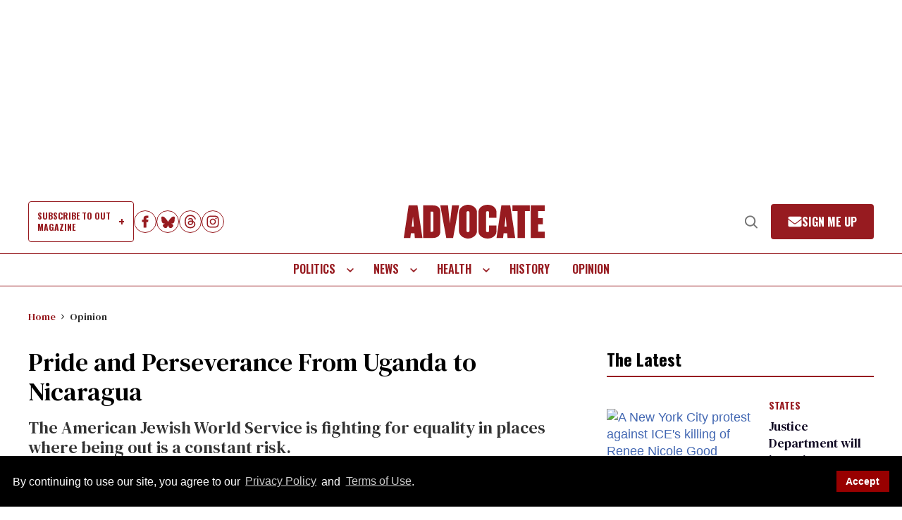

--- FILE ---
content_type: application/javascript; charset=utf-8
request_url: https://fundingchoicesmessages.google.com/f/AGSKWxW-Jq1eLXG39Su_Pw-G6aSzCLxsB-snlXFwCeYv88sDTJPm8MBRblDFtmVkl6CcFZaTPcKh5pQRR6jP_Rp6cRVt23-bF9wgKNguLtc_DwUbtNClmWHWVBBQUPhsB8k1ZIZyqUvF5b-BrWM93pVKJXPqKMewcvgkzOn_tBpUN54B8fOAFR6enIYH2s0D/_.ads_clickthru./pagepeel-/dartcall./ad2.-skyscrapper160x600.
body_size: -1291
content:
window['277df05c-2ad0-435b-8ba7-1c2a194f9d39'] = true;